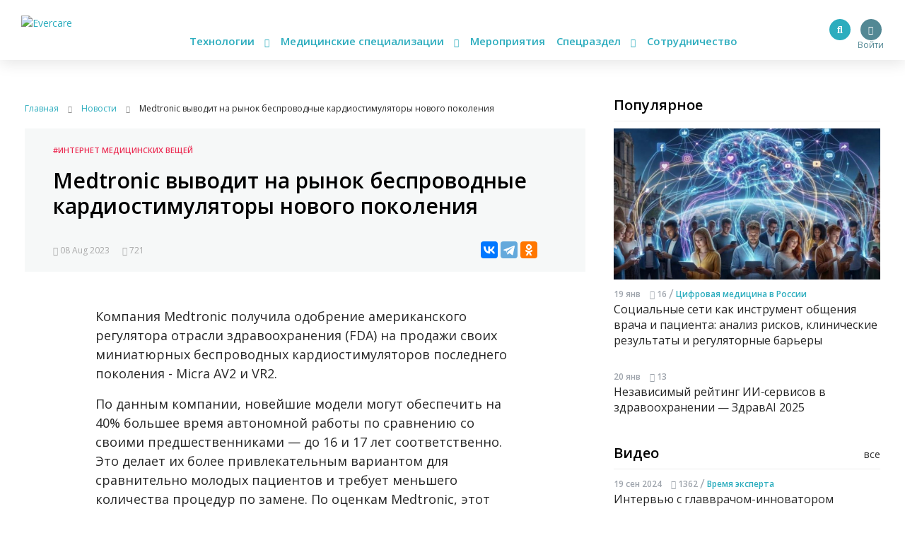

--- FILE ---
content_type: text/html; charset=UTF-8
request_url: https://evercare.ru/news/medtronic-vyvodit-na-rynok-besprovodnye-kardiostimulyatory-novogo-pokoleniya
body_size: 66200
content:
<!DOCTYPE html>
<html lang="ru" dir="ltr" prefix="content: http://purl.org/rss/1.0/modules/content/  dc: http://purl.org/dc/terms/  foaf: http://xmlns.com/foaf/0.1/  og: http://ogp.me/ns#  rdfs: http://www.w3.org/2000/01/rdf-schema#  schema: http://schema.org/  sioc: http://rdfs.org/sioc/ns#  sioct: http://rdfs.org/sioc/types#  skos: http://www.w3.org/2004/02/skos/core#  xsd: http://www.w3.org/2001/XMLSchema# og: http://ogp.me/ns# fb: http://ogp.me/ns/fb# article: http://ogp.me/ns/article#">
<head>
  <!-- Google Tag Manager -->
  <script>(function(w,d,s,l,i){w[l]=w[l]||[];w[l].push({'gtm.start':
        new Date().getTime(),event:'gtm.js'});var f=d.getElementsByTagName(s)[0],
      j=d.createElement(s),dl=l!='dataLayer'?'&l='+l:'';j.async=true;j.src=
      'https://www.googletagmanager.com/gtm.js?id='+i+dl;f.parentNode.insertBefore(j,f);
    })(window,document,'script','dataLayer','GTM-N7T35J32');</script>
  <!-- End Google Tag Manager -->
  <meta charset="utf-8" />
<meta name="Generator" content="Drupal 8 (https://www.drupal.org)" />
<meta name="MobileOptimized" content="width" />
<meta name="HandheldFriendly" content="true" />
<meta name="viewport" content="width=device-width, initial-scale=1.0" />
<meta name="description" content="Компания Medtronic получила одобрение американского регулятора отрасли здравоохранения (FDA) на продажи своих миниатюрных беспроводных кардиостимуляторов последнего поколения - Micra AV2 и VR2.
По данным компании, новейшие модели могут обеспечить на 40% " />
<meta property="fb:pages" content="858083704279274" />
<meta name="twitter:card" content="summary_large_image" />
<meta name="twitter:creator" content="@evercare.ru" />
<meta name="twitter:description" content="Компания Medtronic получила одобрение американского регулятора отрасли здравоохранения (FDA) на продажи своих миниатюрных беспроводных кардиостимуляторов последнего поколения - Micra AV2 и VR2.
По данным компании, новейшие модели могут обеспечить на 40% " />
<meta name="twitter:domain" content="Evercare.ru" />
<meta name="twitter:image" content="https://evercare.ru/sites/default/files/styles/1024x512/public/metaimage.jpg?itok=2Boqauel" />
<meta name="twitter:site" content="@evercare.ru" />
<meta name="twitter:title" content="Medtronic выводит на рынок беспроводные кардиостимуляторы нового поколения" />
<meta name="twitter:url" content="https://evercare.ru/news/medtronic-vyvodit-na-rynok-besprovodnye-kardiostimulyatory-novogo-pokoleniya" />
<meta property="og:description" content="Компания Medtronic получила одобрение американского регулятора отрасли здравоохранения (FDA) на продажи своих миниатюрных беспроводных кардиостимуляторов последнего поколения - Micra AV2 и VR2.
По данным компании, новейшие модели могут обеспечить на 40% " />
<meta property="og:image" content="https://evercare.ru/sites/default/files/styles/1200x630/public/metaimage.jpg?itok=1pBwWRMM" />
<meta property="og:image:width" content="1200" />
<meta property="og:image:height" content="534" />
<link rel="image_src" href="https://evercare.ru/metaimage.jpg" />
<meta name="title" content="Medtronic выводит на рынок беспроводные кардиостимуляторы нового поколения" />
<meta property="og:image:alt" content="Medtronic выводит на рынок беспроводные кардиостимуляторы нового поколения" />
<meta property="og:locale" content="ru_RU" />
<meta property="og:site_name" content="Evercare.ru" />
<meta property="og:title" content="Medtronic выводит на рынок беспроводные кардиостимуляторы нового поколения" />
<meta property="og:type" content="article" />
<meta property="og:url" content="https://evercare.ru/news/medtronic-vyvodit-na-rynok-besprovodnye-kardiostimulyatory-novogo-pokoleniya" />
<link rel="shortcut icon" href="/sites/default/files/favicon.ico" type="image/vnd.microsoft.icon" />
<link rel="canonical" href="https://evercare.ru/news/medtronic-vyvodit-na-rynok-besprovodnye-kardiostimulyatory-novogo-pokoleniya" />
<link rel="shortlink" href="https://evercare.ru/node/10918" />
<link rel="revision" href="https://evercare.ru/news/medtronic-vyvodit-na-rynok-besprovodnye-kardiostimulyatory-novogo-pokoleniya" />


          <title>Medtronic выводит на рынок беспроводные кардиостимуляторы нового поколения</title>
    

  <meta name="msapplication-TileColor" content="#ffffff">
  <meta name="msapplication-TileImage" content="/sites/default/files/favicon/ms-icon-144x144.png">
  <meta name="theme-color" content="#ffffff">

  <link rel="stylesheet" media="all" href="/core/assets/vendor/normalize-css/normalize.css?t4fobf" />
<link rel="stylesheet" media="all" href="/core/misc/normalize-fixes.css?t4fobf" />
<link rel="stylesheet" media="all" href="/core/themes/stable/css/system/components/ajax-progress.module.css?t4fobf" />
<link rel="stylesheet" media="all" href="/core/themes/stable/css/system/components/align.module.css?t4fobf" />
<link rel="stylesheet" media="all" href="/core/themes/stable/css/system/components/autocomplete-loading.module.css?t4fobf" />
<link rel="stylesheet" media="all" href="/core/themes/stable/css/system/components/fieldgroup.module.css?t4fobf" />
<link rel="stylesheet" media="all" href="/core/themes/stable/css/system/components/container-inline.module.css?t4fobf" />
<link rel="stylesheet" media="all" href="/core/themes/stable/css/system/components/clearfix.module.css?t4fobf" />
<link rel="stylesheet" media="all" href="/core/themes/stable/css/system/components/details.module.css?t4fobf" />
<link rel="stylesheet" media="all" href="/core/themes/stable/css/system/components/hidden.module.css?t4fobf" />
<link rel="stylesheet" media="all" href="/core/themes/stable/css/system/components/item-list.module.css?t4fobf" />
<link rel="stylesheet" media="all" href="/core/themes/stable/css/system/components/js.module.css?t4fobf" />
<link rel="stylesheet" media="all" href="/core/themes/stable/css/system/components/nowrap.module.css?t4fobf" />
<link rel="stylesheet" media="all" href="/core/themes/stable/css/system/components/position-container.module.css?t4fobf" />
<link rel="stylesheet" media="all" href="/core/themes/stable/css/system/components/progress.module.css?t4fobf" />
<link rel="stylesheet" media="all" href="/core/themes/stable/css/system/components/reset-appearance.module.css?t4fobf" />
<link rel="stylesheet" media="all" href="/core/themes/stable/css/system/components/resize.module.css?t4fobf" />
<link rel="stylesheet" media="all" href="/core/themes/stable/css/system/components/sticky-header.module.css?t4fobf" />
<link rel="stylesheet" media="all" href="/core/themes/stable/css/system/components/system-status-counter.css?t4fobf" />
<link rel="stylesheet" media="all" href="/core/themes/stable/css/system/components/system-status-report-counters.css?t4fobf" />
<link rel="stylesheet" media="all" href="/core/themes/stable/css/system/components/system-status-report-general-info.css?t4fobf" />
<link rel="stylesheet" media="all" href="/core/themes/stable/css/system/components/tabledrag.module.css?t4fobf" />
<link rel="stylesheet" media="all" href="/core/themes/stable/css/system/components/tablesort.module.css?t4fobf" />
<link rel="stylesheet" media="all" href="/core/themes/stable/css/system/components/tree-child.module.css?t4fobf" />
<link rel="stylesheet" media="all" href="/core/assets/vendor/jquery.ui/themes/base/core.css?t4fobf" />
<link rel="stylesheet" media="all" href="/core/assets/vendor/jquery.ui/themes/base/menu.css?t4fobf" />
<link rel="stylesheet" media="all" href="/core/assets/vendor/jquery.ui/themes/base/autocomplete.css?t4fobf" />
<link rel="stylesheet" media="all" href="/modules/ueditor/lib/third-party/SyntaxHighlighter/shCoreDefault.css?t4fobf" />
<link rel="stylesheet" media="all" href="/modules/uroweb/uroweb_speaker/assets/styles.css?t4fobf" />
<link rel="stylesheet" media="all" href="/core/assets/vendor/jquery.ui/themes/base/theme.css?t4fobf" />
<link rel="stylesheet" media="all" href="/core/themes/classy/css/components/action-links.css?t4fobf" />
<link rel="stylesheet" media="all" href="/core/themes/classy/css/components/breadcrumb.css?t4fobf" />
<link rel="stylesheet" media="all" href="/core/themes/classy/css/components/button.css?t4fobf" />
<link rel="stylesheet" media="all" href="/core/themes/classy/css/components/collapse-processed.css?t4fobf" />
<link rel="stylesheet" media="all" href="/core/themes/classy/css/components/container-inline.css?t4fobf" />
<link rel="stylesheet" media="all" href="/core/themes/classy/css/components/details.css?t4fobf" />
<link rel="stylesheet" media="all" href="/core/themes/classy/css/components/exposed-filters.css?t4fobf" />
<link rel="stylesheet" media="all" href="/core/themes/classy/css/components/field.css?t4fobf" />
<link rel="stylesheet" media="all" href="/core/themes/classy/css/components/form.css?t4fobf" />
<link rel="stylesheet" media="all" href="/core/themes/classy/css/components/icons.css?t4fobf" />
<link rel="stylesheet" media="all" href="/core/themes/classy/css/components/inline-form.css?t4fobf" />
<link rel="stylesheet" media="all" href="/core/themes/classy/css/components/item-list.css?t4fobf" />
<link rel="stylesheet" media="all" href="/core/themes/classy/css/components/link.css?t4fobf" />
<link rel="stylesheet" media="all" href="/core/themes/classy/css/components/links.css?t4fobf" />
<link rel="stylesheet" media="all" href="/core/themes/classy/css/components/menu.css?t4fobf" />
<link rel="stylesheet" media="all" href="/core/themes/classy/css/components/more-link.css?t4fobf" />
<link rel="stylesheet" media="all" href="/core/themes/classy/css/components/pager.css?t4fobf" />
<link rel="stylesheet" media="all" href="/core/themes/classy/css/components/tabledrag.css?t4fobf" />
<link rel="stylesheet" media="all" href="/core/themes/classy/css/components/tableselect.css?t4fobf" />
<link rel="stylesheet" media="all" href="/core/themes/classy/css/components/tablesort.css?t4fobf" />
<link rel="stylesheet" media="all" href="/core/themes/classy/css/components/tabs.css?t4fobf" />
<link rel="stylesheet" media="all" href="/core/themes/classy/css/components/textarea.css?t4fobf" />
<link rel="stylesheet" media="all" href="/core/themes/classy/css/components/ui-dialog.css?t4fobf" />
<link rel="stylesheet" media="all" href="/core/themes/classy/css/components/messages.css?t4fobf" />
<link rel="stylesheet" media="all" href="/core/themes/classy/css/components/progress.css?t4fobf" />
<link rel="stylesheet" media="all" href="/core/themes/classy/css/components/file.css?t4fobf" />
<link rel="stylesheet" media="all" href="/themes/evercare/_assets/module/bootstrap/css/bootstrap.min.css?t4fobf" />
<link rel="stylesheet" media="all" href="https://cdn.jsdelivr.net/gh/fancyapps/fancybox@3.5.7/dist/jquery.fancybox.min.css" />
<link rel="stylesheet" media="all" href="https://cdn.plyr.io/3.5.2/plyr.css" />
<link rel="stylesheet" media="all" href="/themes/evercare/_assets/module/swiper/css/swiper.css?t4fobf" />
<link rel="stylesheet" media="all" href="/themes/evercare/_assets/css/style.css?t4fobf" />

  
<!--[if lte IE 8]>
<script src="/core/assets/vendor/html5shiv/html5shiv.min.js?v=3.7.3"></script>
<![endif]-->
<script src="/core/assets/vendor/jquery/jquery.min.js?v=3.5.1"></script>
<script src="/modules/uroweb/uroweb_speaker/assets/scripts.js?v=1.0.0"></script>
<script src="/modules/evercare/ek_bookmarks/src/Resources/js/bookmarks-node.js?v=1.0.0"></script>


    
    <style>
      img {
        max-width: 100%;
        height: auto;
      }
    </style>
</head>


<body class="path-node page-node-type-blognode">
<!-- Google Tag Manager (noscript) -->
<noscript><iframe src="https://www.googletagmanager.com/ns.html?id=GTM-N7T35J32"
                  height="0" width="0" style="display:none;visibility:hidden"></iframe></noscript>
<!-- End Google Tag Manager (noscript) -->
<div class="main-wrapper withGuest data-uid="0">
  <div class="main-menu-mobile-wrapper js-main-menu-mobile">
  <div class="container">
    <ul class="main-menu-mobile">
      <li class="main-menu-mobile__item main-menu-mobile__item_drop-down">
        <a href="#">Технологии <i class="fas fa-chevron-down"></i></a>
        <ul class="main-menu-mobile__drop-down">
          <li class="main-menu-mobile__drop-down-item"><a href="/category/analitika-1">Аналитика</a></li>
          <li class="main-menu-mobile__drop-down-item"><a href="/category/virtualnayadopolnennaya-realnost">Виртуальная/Дополненная реальность</a></li>
          <li class="main-menu-mobile__drop-down-item"><a href="/category/vovlechennost-pacienta">Вовлеченность пациента</a></li>
          <li class="main-menu-mobile__drop-down-item"><a href="/category/genetika-0">Генетика</a></li>
          <li class="main-menu-mobile__drop-down-item"><a href="/category/zdorovoe-pitanie">Здоровое питание</a></li>
          <li class="main-menu-mobile__drop-down-item"><a href="/category/internet-medicinskikh-veschey">Интернет медицинских вещей</a></li>
          <li class="main-menu-mobile__drop-down-item"><a href="/category/iskusstvennyy-intellekt">Искусственный интеллект</a></li>
          <li class="main-menu-mobile__drop-down-item"><a href="/category/robototekhnika">Робототехника</a></li>
          <li class="main-menu-mobile__drop-down-item"><a href="/category/telemeditsina">Телемедицина</a></li>
          <li class="main-menu-mobile__drop-down-item"><a href="/category/fitnes-0">Фитнес</a></li>
        </ul>
      </li>
      <li class="main-menu-mobile__item main-menu-mobile__item_drop-down">
        <a href="#">Медицинские специализации <i class="fas fa-chevron-down"></i></a>
        <ul class="main-menu-mobile__drop-down">
          <li class="main-menu-mobile__drop-down-item"><a href="/category/gastroenterologiya-0">Гастроэнтерология</a></li>
          <li class="main-menu-mobile__drop-down-item"><a href="/category/genetika-1">Генетика</a></li>
          <li class="main-menu-mobile__drop-down-item"><a href="/category/ginekologiyaakusherstvo">Гинекология/акушерство</a></li>
          <li class="main-menu-mobile__drop-down-item"><a href="/category/dermatologiya-0">Дерматология</a></li>
          <li class="main-menu-mobile__drop-down-item"><a href="/category/kardiologiya-0">Кардиология</a></li>
          <li class="main-menu-mobile__drop-down-item"><a href="/category/laboratornaya-diagnostika">Лабораторная диагностика</a></li>
          <li class="main-menu-mobile__drop-down-item"><a href="/category/luchevye-metody-diagnostiki-uzi-kt-mrt-rentgen">Лучевые методы диагностики (УЗИ, КТ, МРТ, рентген)</a></li>
          <li class="main-menu-mobile__drop-down-item"><a href="/category/narkologiya">Наркология</a></li>
          <li class="main-menu-mobile__drop-down-item"><a href="/category/nevrologiya-0">Неврология</a></li>
          <li class="main-menu-mobile__drop-down-item"><a href="/category/onkologiya-0">Онкология</a></li>
          <li class="main-menu-mobile__drop-down-item"><a href="/category/otorinolaringologiya-lor">Оториноларингология (ЛОР)</a></li>
          <li class="main-menu-mobile__drop-down-item"><a href="/category/oftalmologiya-0">Офтальмология</a></li>
          <li class="main-menu-mobile__drop-down-item"><a href="/category/patomorfologiya">Патоморфология</a></li>
          <li class="main-menu-mobile__drop-down-item"><a href="/category/pediatriya-0">Педиатрия</a></li>
          <li class="main-menu-mobile__drop-down-item"><a href="/category/pulmanologiya">Пульмонология</a></li>
          <li class="main-menu-mobile__drop-down-item"><a href="/category/psikhiatriya-0">Психиатрия</a></li>
          <li class="main-menu-mobile__drop-down-item"><a href="/category/psikhologiyaseksologiya">Психология/сексология</a></li>
          <li class="main-menu-mobile__drop-down-item"><a href="/category/reabilitologiya">Реабилитология</a></li>
          <li class="main-menu-mobile__drop-down-item"><a href="/category/somnologiya-0">Сомнология</a></li>
          <li class="main-menu-mobile__drop-down-item"><a href="/category/urologiya-0">Урология</a></li>
          <li class="main-menu-mobile__drop-down-item"><a href="/category/ukhod-za-pozhilymi">Уход за пожилыми</a></li>
          <li class="main-menu-mobile__drop-down-item"><a href="/category/endokrinologiya">Эндокринология</a></li>
        </ul>
      </li>
      <li class="main-menu-mobile__item"><a href="/events">Мероприятия</a></li>
      <li class="main-menu-mobile__item main-menu-mobile__item_drop-down">
        <a href="#">Спецраздел <i class="fas fa-chevron-down"></i></a>
        <ul class="main-menu-mobile__drop-down">
          <li class="main-menu-mobile__drop-down-item"><a href="/category/avtorskoe-mnenie">Авторское мнение</a></li>
          <li class="main-menu-mobile__drop-down-item"><a href="/category/analitika-evercare">Аналитика EverCare</a></li>
          <li class="main-menu-mobile__drop-down-item"><a href="/videos">Видео</a></li>
          <li class="main-menu-mobile__drop-down-item"><a href="/category/vremya-eksperta-0">Время эксперта</a></li>
          <li class="main-menu-mobile__drop-down-item"><a href="/category/daydzhesty-novostey">Дайджесты новостей</a></li>
          <li class="main-menu-mobile__drop-down-item"><a href="/telemed-map">Карта рынка компаний</a></li>
          <li class="main-menu-mobile__drop-down-item"><a href="/device-map">Карта рынка устройств</a></li>
          <li class="main-menu-mobile__drop-down-item"><a href="/category/zagruzi-zdorove">Загрузи здоровье</a></li>
          <li class="main-menu-mobile__drop-down-item"><a href="/glossary">Глоссарий</a></li>
          <li class="main-menu-mobile__drop-down-item"><a href="/category/infografika">Инфографика</a></li>
          <li class="main-menu-mobile__drop-down-item"><a href="/category/lekcii-ekspertov">Лекции экспертов</a></li>
          <li class="main-menu-mobile__drop-down-item"><a href="/category/obzory-s-meropriyatiy">Обзоры с мероприятий</a></li>
          <li class="main-menu-mobile__drop-down-item"><a href="/category/obzory-tekhnologiy-i-resheniy">Обзоры технологий и решений</a></li>
          <li class="main-menu-mobile__drop-down-item"><a href="/education">Образовательные курсы</a></li>
          <li class="main-menu-mobile__drop-down-item"><a href="/startup">Стартапы</a></li>
          <li class="main-menu-mobile__drop-down-item"><a href="/category/cifrovaya-medicina-v-rossii">Цифровая медицина в России</a></li>
        </ul>
      </li>
      <li class="main-menu-mobile__item"><a href="/cooperation/razmeschenie-reklamnykh-materialov">Сотрудничество</a></li>
    </ul>
  </div>
</div>
  <header class="header">
  <div class="header__inner js-header">
    <div class="container relative">
      <div class="main-menu-button js-main-menu-mobile-toggler">
        <div></div>
        <div></div>
        <div></div>
      </div>
      <div class="logo">
        <a href="/"><img src="/themes/evercare/_assets/img/style/logo.svg" alt="Evercare" title="Evercare"></a>
              </div>
      <ul class="main-menu">
  <li class="main-menu__item main-menu__item_drop-down">
    <a href="#">Технологии <i class="fas fa-chevron-down"></i></a>
    <ul class="main-menu__drop-down">
      <li class="main-menu__drop-down-item"><a href="/category/analitika-1">Аналитика</a></li>
      <li class="main-menu__drop-down-item"><a href="/category/virtualnayadopolnennaya-realnost">Виртуальная/Дополненная реальность</a></li>
      <li class="main-menu__drop-down-item"><a href="/category/vovlechennost-pacienta">Вовлеченность пациента</a></li>
      <li class="main-menu__drop-down-item"><a href="/category/genetika-0">Генетика</a></li>
      <li class="main-menu__drop-down-item"><a href="/category/zdorovoe-pitanie">Здоровое питание</a></li>
      <li class="main-menu__drop-down-item"><a href="/category/internet-medicinskikh-veschey">Интернет медицинских вещей</a></li>
      <li class="main-menu__drop-down-item"><a href="/category/iskusstvennyy-intellekt">Искусственный интеллект</a></li>
      <li class="main-menu__drop-down-item"><a href="/category/robototekhnika">Робототехника</a></li>
      <li class="main-menu__drop-down-item"><a href="/category/telemeditsina">Телемедицина</a></li>
      <li class="main-menu__drop-down-item"><a href="/category/fitnes-0">Фитнес</a></li>
    </ul>
  </li>
  <li class="main-menu__item main-menu__item_drop-down">
    <a href="#">Медицинские специализации <i class="fas fa-chevron-down"></i></a>
    <ul class="main-menu__drop-down">
      <li class="main-menu__drop-down-item"><a href="/category/gastroenterologiya-0">Гастроэнтерология</a></li>
      <li class="main-menu__drop-down-item"><a href="/category/genetika-1">Генетика</a></li>
      <li class="main-menu__drop-down-item"><a href="/category/ginekologiyaakusherstvo">Гинекология/акушерство</a></li>
      <li class="main-menu__drop-down-item"><a href="/category/dermatologiya-0">Дерматология</a></li>
      <li class="main-menu__drop-down-item"><a href="/category/kardiologiya-0">Кардиология</a></li>
      <li class="main-menu__drop-down-item"><a href="/category/laboratornaya-diagnostika">Лабораторная диагностика</a></li>
      <li class="main-menu__drop-down-item"><a href="/category/luchevye-metody-diagnostiki-uzi-kt-mrt-rentgen">Лучевые методы диагностики (УЗИ, КТ, МРТ, рентген)</a></li>
      <li class="main-menu__drop-down-item"><a href="/category/narkologiya">Наркология</a></li>
      <li class="main-menu__drop-down-item"><a href="/category/nevrologiya-0">Неврология</a></li>
      <li class="main-menu__drop-down-item"><a href="/category/onkologiya-0">Онкология</a></li>
      <li class="main-menu__drop-down-item"><a href="/category/otorinolaringologiya-lor">Оториноларингология (ЛОР)</a></li>
      <li class="main-menu__drop-down-item"><a href="/category/oftalmologiya-0">Офтальмология</a></li>
      <li class="main-menu__drop-down-item"><a href="/category/patomorfologiya">Патоморфология</a></li>
      <li class="main-menu__drop-down-item"><a href="/category/pediatriya-0">Педиатрия</a></li>
      <li class="main-menu__drop-down-item"><a href="/category/pulmanologiya">Пульмонология</a></li>
      <li class="main-menu__drop-down-item"><a href="/category/psikhiatriya-0">Психиатрия</a></li>
      <li class="main-menu__drop-down-item"><a href="/category/psikhologiyaseksologiya">Психология/сексология</a></li>
      <li class="main-menu__drop-down-item"><a href="/category/reabilitologiya">Реабилитология</a></li>
      <li class="main-menu__drop-down-item"><a href="/category/somnologiya-0">Сомнология</a></li>
      <li class="main-menu__drop-down-item"><a href="/category/urologiya-0">Урология</a></li>
      <li class="main-menu__drop-down-item"><a href="/category/ukhod-za-pozhilymi">Уход за пожилыми</a></li>
      <li class="main-menu__drop-down-item"><a href="/category/endokrinologiya">Эндокринология</a></li>
    </ul>
  </li>
  <li class="main-menu__item"><a href="/events">Мероприятия</a></li>
  <li class="main-menu__item main-menu__item_drop-down">
    <a href="#">Спецраздел <i class="fas fa-chevron-down"></i></a>
    <ul class="main-menu__drop-down main-menu__drop-down_right">
      <li class="main-menu__drop-down-item"><a href="/category/avtorskoe-mnenie">Авторское мнение</a></li>
      <li class="main-menu__drop-down-item"><a href="/category/analitika-evercare">Аналитика EverCare</a></li>
      <li class="main-menu__drop-down-item"><a href="/videos">Видео</a></li>
      <li class="main-menu__drop-down-item"><a href="/category/vremya-eksperta-0">Время эксперта</a></li>
      <li class="main-menu__drop-down-item"><a href="/category/daydzhesty-novostey">Дайджесты новостей</a></li>
      <li class="main-menu__drop-down-item"><a href="/telemed-map">Карта рынка компаний</a></li>
      <li class="main-menu__drop-down-item"><a href="/category/zagruzi-zdorove">Загрузи здоровье</a></li>
      <li class="main-menu__drop-down-item"><a href="/device-map">Карта рынка устройств</a></li>
      <li class="main-menu__drop-down-item"><a href="/glossary">Глоссарий</a></li>
      <li class="main-menu__drop-down-item"><a href="/category/infografika">Инфографика</a></li>
      <li class="main-menu__drop-down-item"><a href="/category/lekcii-ekspertov">Лекции экспертов</a></li>
      <li class="main-menu__drop-down-item"><a href="/category/obzory-s-meropriyatiy">Обзоры с мероприятий</a></li>
      <li class="main-menu__drop-down-item"><a href="/category/obzory-tekhnologiy-i-resheniy">Обзоры технологий и решений</a></li>
      <li class="main-menu__drop-down-item"><a href="/education">Образовательные курсы</a></li>
      <li class="main-menu__drop-down-item"><a href="/startup">Стартапы</a></li>
      <li class="main-menu__drop-down-item"><a href="/category/cifrovaya-medicina-v-rossii">Цифровая медицина в России</a></li>
    </ul>
  </li>
  <li class="main-menu__item"><a href="/cooperation/razmeschenie-reklamnykh-materialov">Сотрудничество</a></li>
</ul>

        <div class="block-user">
                      <a href="/user/login" class="login" title="Вход в личный кабинет">
              <span class="login-button"><i class="fas fa-user"></i></span>
              <span class="login-text">Войти</span>
            </a>
                  </div>

                <ul class="social-menu d-none d-sm-block">
          <li class="social-menu__item social-menu__item_telegram">
            <a href="https://t.me/evercare" title="Telegram" target="_blank"><i class="fab fa-telegram-plane"></i></a>
          </li>
          <li class="social-menu__item social-menu__item_vkontakte">
            <a href="http://vk.com/evercare" title="Вконтакте" target="_blank"><i class="fab fa-vk"></i></a>
          </li>
                    <li class="social-menu__item social-menu__item_youtube">
            <a href="https://www.youtube.com/channel/UCs5723eiFncoimrFMcfgr_Q" title="YouTube" target="_blank"><i
                class="fas fa-play"></i></a>
          </li>
        </ul>
        <div class="search-button js-search-button">
          <i class="fas fa-search" title="Поиск по сайту"></i>
        </div>
        <div class="search js-search-form">
            <div class="region region-search">
    <div id="block-evercaresearchform" class="block block-ek-search block-ek-search-block">
  
    
      <form class="ek-search-form" data-drupal-selector="ek-search-form" action="/news/medtronic-vyvodit-na-rynok-besprovodnye-kardiostimulyatory-novogo-pokoleniya" method="post" id="ek-search-form" accept-charset="UTF-8">
  <div class="js-form-item form-item js-form-type-textfield form-type-textfield js-form-item-query form-item-query">
      
        <input placeholder="Поиск по сайту" data-drupal-selector="edit-query" class="form-autocomplete form-text" data-autocomplete-path="/ajax/search-suggestions" type="text" id="edit-query" name="query" value="" size="60" maxlength="128" />

        </div>
<input data-drupal-selector="edit-submit" type="submit" id="edit-submit" name="op" value="Поиск" class="button js-form-submit form-submit" />
<input autocomplete="off" data-drupal-selector="form-ynzdrnhxnmft3b4d74eayugms-vnpxp8kwnded5zzw" type="hidden" name="form_build_id" value="form-YNZdrNHXNMFt3b4d74eaYuGms_-vNpxP8kwNDED5Zzw" />
<input data-drupal-selector="edit-ek-search-form" type="hidden" name="form_id" value="ek_search_form" />


</form>


  </div>

  </div>

                                                          </div>
            <div class="clearfix"></div>
    </div>
  </div>
</header>

  <div class="content-wrapper">
    <div class="container">

      <div class="header-spacer"></div>

        <div class="region region-header-banner">
    <div id="block-headerbannerblock" class="block block-content block-header-banner-block">
  
    
      
  </div>

  </div>


      <div class="row">
        <div class="block_padded col-lg-8">
          
            <div class="dialog-off-canvas-main-canvas" data-off-canvas-main-canvas>
    <div class="block__white">
              <div class="region region-content">
    <div id="block-style" class="block block-block-content block-block-content023665ac-4f9a-45e3-963d-8f6eab3344cb">
  
    
      
            <div class="clearfix text-formatted field field--name-body field--type-text-with-summary field--label-hidden field__item"><style>
<!--/*--><![CDATA[/* ><!--*/

<!--/*--><![CDATA[/* ><!--*/

form input.form-submit {
    padding: 0;
}
.node-body img {
max-width: 100%;
height: auto;
}
.node-body iframe {
width: 100%;
}
.eda_buy form .submit:hover {
    text-decoration: none;
}
footer.footer iframe {
    max-width: 100%;
}
form .telemedMap2__form-button.button {
    margin: 0;
}

@media(min-width:991px){
.course-left {
    flex: 0 0 25%;
    max-width: 25%;
}
.course-content {
    margin-bottom: 30px;
    flex: 0 0 50%;
    max-width: 50%;
}
.col-md-6.course-left.content {
    flex: 0 0 50%;
    max-width: 50%;
}
}

@media(max-width:1200px){
@media(min-width:992px){
.course-left {
    flex: 0 0 30%;
    max-width: 30%;
}
.course-content {
    margin-bottom: 30px;
    flex: 0 0 70%;
    max-width: 70%;
}
.col-md-6.course-left.content {
    flex: 0 0 70%;
    max-width: 70%;
}
}
}

@media(max-width:990px){
.course-left {
    flex: 0 0 100%;
    max-width: 100%;
order: 2;
}
.course-content {
    margin-bottom: 30px;
    flex: 0 0 100%;
    max-width: 100%;
}
.col-md-6.course-left.content {
    flex: 0 0 100%;
    max-width: 100%;
order: 1;
}
.node-lecture > .row {
    display: flex;
    flex-direction: row;
}
}
@media(max-width:576px){
.node-lecture .col-md-7.text-align-right {
    margin-top: 30px;
}
}
.node-product .cost {
    margin-right: 15px;
}
.node-product__payment {
    display: inline-block;
    margin: 15px 0;
}
.node-body .p-quotes h4 {
    margin-bottom: 15px;
    font-weight: 500;
    line-height: 1.2;
    font-size: 1.5rem;
}

/*--><!]]]]><![CDATA[>*/

/*--><!]]>*/
</style></div>
      
  </div>
<div id="block-evercare-content" class="block block-system block-system-main-block">
  
    
      <script>
  {

    "@context"
  :
    "https://schema.org",
      "@type"
  :
    "NewsArticle",
      "mainEntityOfPage"
  :
    {
      "@type"
    :
      "WebPage",
        "@id"
    :
      "/news/medtronic-vyvodit-na-rynok-besprovodnye-kardiostimulyatory-novogo-pokoleniya"
    }
  ,
    "headline"
  :
    "Medtronic выводит на рынок беспроводные кардиостимуляторы нового поколения",
      "description"
  :
    "Компания Medtronic получила одобрение американского регулятора отрасли здравоохранения (FDA) на продажи своих миниатюрных беспроводных кардиостимуляторов п";

    "image"
  :
    {
      "@type"
    :
      "ImageObject",
        "url"
    :
      "https://evercare.ru/sites/default/files/styles/page_node_image/public/2023-07/MicraAV2_Horizontal_1682969435.jpg?itok=cfLIdnW9",
        "width"
    : 480
      "height"
    : 480
    }
  ,
    "author"
  :
    {
      "@type"
    :
      "Organization",
        "name"
    :
      "https://evercare.ru/"
    }
  ,
    "publisher"
  :
    {
      "@type"
    :
      "Organization",
        "name"
    :
      "https://evercare.ru/",
        "logo"
    :
      {
        "@type"
      :
        "ImageObject",
          "url"
      :
        "https://evercare.ru/themes/evercare/_assets/img/style/logo.svg",
          "width"
      :
        180,
          "height"
      :
        45
      }
    }
  ,
    "datePublished"
  :
    "2023-08-08",
      "dateModified"
  :
    "2023-08-08"
  }

</script>

<div class="block__white block__white_xs-wider">

  <div class="breadcrumbs">
    <div itemscope itemtype="http://schema.org/BreadcrumbList">
      <div itemprop="itemListElement" itemscope itemtype="http://schema.org/ListItem">
        <a itemprop="item" href="/">
          <span itemprop="name">Главная</span>
        </a>
        <meta itemprop="position" content="1"/>
        <i class="fas fa-chevron-right breadcrumbs__chevron"></i>
      </div>
      <div itemprop="itemListElement" itemscope itemtype="http://schema.org/ListItem">
                  <a itemprop="item" href="/news">
            <span itemprop="name">Новости</span>
          </a>
                <meta itemprop="position" content="2"/>
        <i class="fas fa-chevron-right breadcrumbs__chevron"></i>
      </div>
      <div itemprop="itemListElement" itemscope itemtype="http://schema.org/ListItem">
        <link itemprop="item" href="/news/medtronic-vyvodit-na-rynok-besprovodnye-kardiostimulyatory-novogo-pokoleniya">
        <span itemprop="name">Medtronic выводит на рынок беспроводные кардиостимуляторы нового поколения</span>
        <meta itemprop="position" content="3"/>
      </div>
    </div>
  </div>

  
  
            <div class="node-header">
  <div class="node-header__video node-header__video_height_auto">
                      
                    
      
            </div>
  <div class="node-header__body">
    <div class="node-header__tags">
              <a
          href="/category/internet-medicinskikh-veschey">#Интернет медицинских вещей</a>
          </div>
    <h1 class="node-header__title">
      Medtronic выводит на рынок беспроводные кардиостимуляторы нового поколения
    </h1>
            <div class="node-header__share ya-share2" data-services="vkontakte,telegram,odnoklassniki"></div>
    <div class="node-header__statistic">
      <div class="nodes-list-2__item-publish">
        <i class="far fa-calendar-alt" title="Дата публикации"></i> 08 Aug 2023
      </div>
      <div class="nodes-list-2__item-views">
        <i class="fas fa-eye" title="Количество просмотров"></i> 721
      </div>
                  </div>
  </div>
</div>
      
  <div class="node-body">
    
    
            <div class="clearfix text-formatted field field--name-body field--type-text-with-summary field--label-hidden field__item"><p>Компания Medtronic получила одобрение американского регулятора отрасли здравоохранения (FDA) на продажи своих миниатюрных беспроводных кардиостимуляторов последнего поколения - Micra AV2 и VR2.</p>
<p>По данным компании, новейшие модели могут обеспечить на 40% большее время автономной работы по сравнению со своими предшественниками — до 16 и 17 лет соответственно. Это делает их более привлекательным вариантом для сравнительно молодых пациентов и требует меньшего количества процедур по замене. По оценкам Medtronic, этот срок будет подходить более 80% пациентов, которым устанавливаются кардиостимуляторы.</p>
<p>По сравнению с традиционными кардиостимуляторами Micra имеет более, чем в 10 раз меньший размер и весит менее 2 г, что сравнимо с маленькой капсулой. Если раньше имплантаты устанавливались под кожу в районе ключицы и подключались к сердечной мышце с помощью проводов, то эти устройства встраиваются прямо в камеры сердца с помощью малоинвазивной процедуры.</p>
<p lang="en-US" style="text-align: center;" xml:lang="en-US"><img src="../../sites/default/files/Micar.jpg" alt="" width="550" height="419" /></p>
<p>Предыдущая модель Micra AV, впервые одобренная в 2020 г. и предназначенная для двухкамерного использования в предсердиях и желудочках сердца, имела срок службы батареи от 8 до 13 лет. Однокамерный кардиостимулятор Micra VR, в свою очередь, может работать около 14 лет.</p>
<p>Новый Micra AV2 также оснащен датчиками движения и обновленными алгоритмами, которые помогают ему автоматически синхронизироваться с двухэтапными сокращениями сердца, что требует меньшего количества посещений клиники для программирования устройства, а также позволяет отслеживать учащенное сердцебиение у более активных пользователей.</p>
<p>"Наша цель — улучшать качество обслуживания пациентов, постоянно совершенствуя наш новаторский кардиостимулятор", — заявил Роберт Коваль, генеральный менеджер подразделения кардиостимуляторов компании Medtronic, добавив, что на сегодня в мире имплантировано около 200 000 устройств Micra.</p></div>
      

    
    <div class="node-footer node-footer_borderless">

      
                        <strong>Медицинские специализации:</strong><br>
                                    <a href="/category/kardiologiya-0"
                 class="node-footer__tag">
                #Кардиология
              </a>
                                <br>
                  <strong>Технологии/Тренды:</strong><br>
                                    <a href="/category/internet-medicinskikh-veschey"
                 class="node-footer__tag">
                #Интернет медицинских вещей
              </a>
                                <br>
                  <strong>Теги:</strong><br>
                                    <a href="/category/medtronic"
                 class="node-footer__tag">
                #Medtronic
              </a>
                                                <a href="/category/micra-av2"
                 class="node-footer__tag">
                #Micra AV2
              </a>
                                                <a href="/category/micra-vr2"
                 class="node-footer__tag">
                #Micra VR2
              </a>
                                <br>
                        </div>
    <div class="node-footer">
      <div class="node-footer__share ya-share2" data-services="vkontakte,telegram,odnoklassniki"></div>
              <div class="node-footer__source">
          Источник:
          <a href="https://www.fiercebiotech.com/medtech/medtronics-next-gen-leadless-pacemakers-score-fda-approval" target="_blank">
                          Fierce Biotech
                      </a>
        </div>
            <div class="clearfix"></div>
    </div>
  </div>
</div>


  </div>

  </div>

      </div>


  </div>

          
        </div>
                  <div class="col-lg-4 block_padded">
              <div class="region region-sidebar">
    <div id="block-sidebarblock" class="block block-content block-sidebar-block">
  
    
      <div class="block__white block__main-right block__sticky">

  <div class="row">
    <div class="col-md-6 col-lg-12">
      <h3 class="h h_front-page">Популярное</h3>
                              
<div class="entity-item entity-item_index_1">
      <div class="entity-item__picture">
  <a href="/news/socialnye-seti-kak-instrument-obscheniya-vracha-i-pacienta-analiz-riskov-klinicheskie">
            
                            
              
        <img src="https://evercare.ru/sites/default/files/styles/baseitem_main/public/2026-01/photo_2026-01-19_11-44-42.jpg?itok=HKNzQR5F" alt="Социальные сети как инструмент общения врача и пациента: анализ рисков, клинические результаты и регуляторные барьеры" title="Социальные сети как инструмент общения врача и пациента: анализ рисков, клинические результаты и регуляторные барьеры">
      </a>
  </div>

        

<div class="entity-item__header">
      <span>19 янв</span>
    <span>
      <i class="fas fa-eye"></i> 16
  </span>
        <span class="slash">/</span> <a href="/category/cifrovaya-medicina-v-rossii">Цифровая медицина в России</a>
  </div>
  <a href="/news/socialnye-seti-kak-instrument-obscheniya-vracha-i-pacienta-analiz-riskov-klinicheskie">
    <div class="entity-item__title entity-item__title_min">
            Социальные сети как инструмент общения врача и пациента: анализ рисков, клинические результаты и регуляторные барьеры
    </div>
  </a>
</div>
                                
<div class="entity-item entity-item_index_2">
        

<div class="entity-item__header">
      <span>20 янв</span>
    <span>
      <i class="fas fa-eye"></i> 13
  </span>
    </div>
  <a href="/news/nezavisimyy-reyting-ii-servisov-v-zdravookhranenii-zdravai-2025">
    <div class="entity-item__title entity-item__title_min">
            Независимый рейтинг ИИ‑сервисов в здравоохранении — ЗдравAI 2025
    </div>
  </a>
</div>
                  </div>

    <div class="col-md-6 col-lg-12 video-row order-lg-1">
      <h3 class="h h_front-page">
        <a href="/videos" class="read-more read-more--float-right_2">все</a>
        Видео
      </h3>
                      
<div class="entity-item entity-item_index_1">
      <div class="entity-item__picture">
  <a href="/news/intervyu-s-glavvrachom-innovatorom-dzhasserom-doroshenko-o-motivacii-usovershenstvovat">
            
    
              
      </a>
  </div>

        

<div class="entity-item__header">
      <span>19 сен 2024</span>
    <span>
      <i class="fas fa-eye"></i> 1362
  </span>
        <span class="slash">/</span> <a href="/category/vremya-eksperta-0">Время эксперта</a>
  </div>
  <a href="/news/intervyu-s-glavvrachom-innovatorom-dzhasserom-doroshenko-o-motivacii-usovershenstvovat">
    <div class="entity-item__title entity-item__title_min">
            Интервью с главврачом-инноватором Джассером Дорошенко о мотивации совершенствовать методики лечения и создавать новые индустриальные стандарты
    </div>
  </a>
</div>
                        
<div class="entity-item entity-item_index_2">
      <div class="entity-item__picture">
  <a href="/news/mozhet-li-chastnaya-klinika-stat-centrom-proizvodstva-innovaciy-mozhet-esli-bolshe-nekomu">
            
    
                                      
        <img src="https://evercare.ru/sites/default/files/styles/baseitem_main/public/2024-06/thumbnail_2.jpg?itok=2Qb8ezYg" alt="Может ли частная клиника стать центром производства инноваций. Может, если больше некому..." title="Может ли частная клиника стать центром производства инноваций. Может, если больше некому...">
      </a>
  </div>

        

<div class="entity-item__header">
      <span>03 апр 2024</span>
    <span>
      <i class="fas fa-eye"></i> 1363
  </span>
        <span class="slash">/</span> <a href="/category/video">Видео</a>
  </div>
  <a href="/news/mozhet-li-chastnaya-klinika-stat-centrom-proizvodstva-innovaciy-mozhet-esli-bolshe-nekomu">
    <div class="entity-item__title entity-item__title_min">
            Может ли частная клиника стать центром производства инноваций. Может, если больше некому...
    </div>
  </a>
</div>
                        
<div class="entity-item entity-item_index_3">
      <div class="entity-item__picture">
  <a href="/news/yandex-cloud-i-sechenovskiy-universitet-obyavili-o-starte-raboty-na-platforme-s-medicinskimi">
            
    
                            
        <img src="https://evercare.ru/sites/default/files/styles/baseitem_main/public/2023-12/%D0%BF%D0%BE%D0%BF%D0%BE%D0%B21.jpg?itok=gc5y-U_0" alt="Yandex Cloud и Сеченовский университет объявили о старте работы на платформе с медицинскими данными" title="Yandex Cloud и Сеченовский университет объявили о старте работы на платформе с медицинскими данными">
      </a>
  </div>

        

<div class="entity-item__header">
      <span>20 дек 2023</span>
    <span>
      <i class="fas fa-eye"></i> 1678
  </span>
        <span class="slash">/</span> <a href="/category/video">Видео</a>
  </div>
  <a href="/news/yandex-cloud-i-sechenovskiy-universitet-obyavili-o-starte-raboty-na-platforme-s-medicinskimi">
    <div class="entity-item__title entity-item__title_min">
            Yandex Cloud и Сеченовский университет объявили о старте работы на платформе с медицинскими данными
    </div>
  </a>
</div>
                  </div>

    <div class="col-md-12 col-lg-12 order-lg-0">
                      </div>
  </div>
</div>

  </div>

  </div>

          </div>
                      </div>
    </div>
  </div>

            </div>

<footer class="footer">
  <div class="container">
    <div class="row">
      <div class="col-xl-2 col-lg-4 col-md-4">
        <div class="footer__copy d-none d-xl-block d-lg-block">
          <div class="footer__logo"><a href="/"><img src="/themes/evercare/_assets/img/style/logo.svg"
                                                     alt="Evercare" title="Evercare"></a></div>
          <div class="footer__text">© 2015 - 2026 EverCare, Все права защищены<br><a href="https://evercare.ru/terms-of-use">Пользовательское соглашение</a><br><a href="https://evercare.ru/politika-konfidentsialnosti">Политика конфиденциальности</a></div>
                                        <ul class="social-menu">
            <li class="social-menu__item social-menu__item_telegram">
              <a href="https://t.me/evercare" title="Telegram" target="_blank"><i
                  class="fab fa-telegram-plane"></i></a>
            </li>
            <li class="social-menu__item social-menu__item_vkontakte">
              <a href="http://vk.com/evercare" title="Вконтакте" target="_blank"><i class="fab fa-vk"></i></a>
            </li>
                        <li class="social-menu__item social-menu__item_youtube">
              <a href="https://www.youtube.com/channel/UCs5723eiFncoimrFMcfgr_Q" title="YouTube"
                 target="_blank"><i
                  class="fas fa-play"></i></a>
            </li>
            <li class="clearfix"></li>
          </ul>
        </div>
        <div class="footer__copy d-block d-xl-none d-lg-none">
          <div class="footer__logo"><a href="/"><img src="/themes/evercare/_assets/img/style/logo.svg"
                                                     alt="Evercare" title="Evercare"></a></div>
          <ul class="social-menu">
            <li class="social-menu__item social-menu__item_telegram">
              <a href="https://t.me/evercare" title="Telegram" target="_blank"><i
                  class="fab fa-telegram-plane"></i></a>
            </li>
            <li class="social-menu__item social-menu__item_vkontakte">
              <a href="http://vk.com/evercare" title="Вконтакте" target="_blank"><i class="fab fa-vk"></i></a>
            </li>
                        <li class="social-menu__item social-menu__item_youtube">
              <a href="https://www.youtube.com/channel/UCs5723eiFncoimrFMcfgr_Q" title="YouTube"
                 target="_blank"><i class="fas fa-play"></i></a>
            </li>
            <li class="clearfix"></li>
          </ul>
        </div>
        <!--LiveInternet counter-->
        <script>
          document.write('<a href="//www.liveinternet.ru/click" ' +
            'target="_blank"><img src="//counter.yadro.ru/hit?t14.6;r' +
            escape(document.referrer) + ((typeof (screen) == 'undefined') ? '' :
              ';s' + screen.width + '*' + screen.height + '*' + (screen.colorDepth ?
              screen.colorDepth : screen.pixelDepth)) + ';u' + escape(document.URL) +
            ';h' + escape(document.title.substring(0, 150)) + ';' + Math.random() +
            '" alt="" title="LiveInternet: показано число просмотров за 24' +
            ' часа, посетителей за 24 часа и за сегодня" ' +
            'border="0" width="88" height="31"><\/a>')
        </script><!--/LiveInternet-->
        <br>
        <br>
      </div>
      <div class="col-xl-3 col-lg-8 col-md-8">
        <div class="footer__title">Поддержите команду EverCare</div>
        <iframe src="https://yoomoney.ru/quickpay/shop-widget?writer=seller&default-sum=500&button-text=11&payment-type-choice=on&successURL=&quickpay=shop&account=41001726252339&targets=%D0%9F%D0%B5%D1%80%D0%B5%D0%B2%D0%BE%D0%B4%20%D0%BF%D0%BE%20%D0%BA%D0%BD%D0%BE%D0%BF%D0%BA%D0%B5&" width="423" height="222" frameborder="0" allowtransparency="true" scrolling="no"></iframe>
        <br>
        <br>
      </div>
      <div class="col-xl-7">
        <div class="footer__rows"
             style="position: relative; display: flex; justify-content: space-between; flex-wrap: wrap;">
          <div class="item item_1">
            <div class="footer__title">Приложение</div>
            <div class="footer-menu">
              <div class="footer-menu__item">
                <a href="https://apps.apple.com/ru/app/evercare/id1537063874" target="_blank"><img
                    src="/themes/evercare/_assets/img/appstorev4.png" alt="" class="apps"></a>
              </div>
              <div class="footer-menu__item">
                <a href="https://play.google.com/store/apps/details?id=com.evercare.evercareapp" target="_blank"><img
                    src="/themes/evercare/_assets/img/googleplayv4.png" alt="" class="apps"></a>
              </div>
            </div>
            <br class="d-block d-md-none">
          </div>
          <div class="item">
            <div class="footer__title">Разделы</div>
            <ul class="footer-menu">
              <li class="footer-menu__item"><a href="/news">Все новости</a></li>
              <li class="footer-menu__item"><a href="/videos">Видео</a></li>
              <li class="footer-menu__item"><a href="/glossary">Глоссарий</a></li>
              <li class="footer-menu__item"><a href="/category/infografika">Инфографика</a></li>
              <li class="footer-menu__item"><a href="/category/daydzhesty-novostey">Дайджесты новостей</a></li>
              <li class="footer-menu__item"><a href="/telemed-map">Карта рынка компаний</a></li>
              <li class="footer-menu__item"><a href="/device-map">Карта рынка устройств</a></li>
              <li class="footer-menu__item"><a href="/education">Образовательные курсы</a></li>
            </ul>
            <br class="d-block d-md-none">
            <div class="item item_1_alt">
              <br>
              <div class="footer__title">Приложение</div>
              <div class="footer-menu">
                <div class="footer-menu__item">
                  <a href="https://apps.apple.com/ru/app/evercare/id1537063874" target="_blank"><img
                      src="/themes/evercare/_assets/img/appstorev4.png" alt="" class="apps"></a>
                </div>
                <div class="footer-menu__item">
                  <a href="https://play.google.com/store/apps/details?id=com.evercare.evercareapp" target="_blank"><img
                      src="/themes/evercare/_assets/img/googleplayv4.png" alt="" class="apps"></a>
                </div>
              </div>
              <br class="d-block d-md-none">
            </div>
          </div>
          <div class="item">
            <div class="footer__title">Видео</div>
            <ul class="footer-menu">
              <li class="footer-menu__item"><a href="/category/zagruzi-zdorove">Загрузи здоровье</a></li>
              <li class="footer-menu__item"><a href="/category/vremya-eksperta-0">Время эксперта</a></li>
              <li class="footer-menu__item"><a href="/category/obzory-s-meropriyatiy">Обзоры с
                  мероприятий</a>
              </li>
              <li class="footer-menu__item"><a href="/category/lekcii-ekspertov">Лекции экспертов</a></li>
              <li class="footer-menu__item"><a href="/category/avtorskoe-mnenie">Авторское мнение</a></li>
              <li class="footer-menu__item"><a href="/category/filmy-evercare">Фильмы EverCare</a></li>
            </ul>
            <br class="d-block d-md-none">
          </div>
          <div class="item">
            <div class="footer__title">Проект</div>
            <ul class="footer-menu">
              <li class="footer-menu__item"><a href="/about">О нас</a></li>
              <li class="footer-menu__item"><a href="/redaktsiya">Редакция</a></li>
              <li class="footer-menu__item"><a href="/feedback">Контакты</a></li>
              <li class="footer-menu__item"><a href="/partners">Партнеры</a></li>
              <li class="footer-menu__item"><a href="/cooperation/razmeschenie-reklamnykh-materialov">Сотрудничество</a>
              </li>
            </ul>
            <br class="d-block d-md-none">
          </div>
          <div class="item">
            <div class="footer__title">Аудио</div>
            <ul class="footer-menu">
              <li class="footer-menu__item"><a href="https://music.yandex.ru/album/9613055" target="_blank">
                  <img src="/themes/evercare/_assets/img/ya.png" alt="Яндекс Музыка"
                       title="Яндекс Музыка">
                </a></li>
              <li class="footer-menu__item"><a href="https://soundcloud.com/user-429434668" target="_blank">
                  <img src="/themes/evercare/_assets/img/sound.png" alt="Soundcloud" title="Soundcloud">
                </a></li>
              <li class="footer-menu__item"><a
                  href="https://podcasts.apple.com/ru/podcast/evercare/id1492981048" target="_blank">
                  <img src="/themes/evercare/_assets/img/app.png" alt="Apple Podcasts"
                       title="Apple Podcasts">
                </a></li>
              <li class="footer-menu__item"><a href="https://vk.com/podcasts-98455875" target="_blank">
                  <img src="/themes/evercare/_assets/img/vkpodcast.png" alt="vkpodcast" title="vkpodcast">
                </a></li>
            </ul>
            <br class="d-block d-md-none">
          </div>
        </div>
      </div>
      <div class="footer__text d-block d-xl-none d-lg-none text-center"><br>© 2015 - 2026
        EverCare,
        Все права защищены
      </div>
    </div>
</footer>

<script type="application/json" data-drupal-selector="drupal-settings-json">{"path":{"baseUrl":"\/","scriptPath":null,"pathPrefix":"","currentPath":"node\/10918","currentPathIsAdmin":false,"isFront":false,"currentLanguage":"ru"},"pluralDelimiter":"\u0003","suppressDeprecationErrors":true,"ajaxPageState":{"libraries":"classy\/base,classy\/file,classy\/messages,core\/drupal.autocomplete,core\/html5shiv,core\/jquery.form,core\/normalize,ek_bookmarks\/bookmarksNode,evercare\/core,evercare\/extra,evercare\/theme,file\/drupal.file,statistics\/drupal.statistics,system\/base,ueditor\/ueditor.highlighting,uroweb_speaker\/urowebSpeaker","theme":"evercare","theme_token":null},"ajaxTrustedUrl":{"form_action_p_pvdeGsVG5zNF_XLGPTvYSKCf43t8qZYSwcfZl2uzM":true,"\/news\/medtronic-vyvodit-na-rynok-besprovodnye-kardiostimulyatory-novogo-pokoleniya?element_parents=logo\u0026ajax_form=1":true},"statistics":{"data":{"nid":"10918"},"url":"\/core\/modules\/statistics\/statistics.php"},"ajax":{"edit-logo-upload-button":{"callback":["Drupal\\file\\Element\\ManagedFile","uploadAjaxCallback"],"wrapper":"ajax-wrapper","effect":"fade","progress":{"type":"bar","message":null},"event":"mousedown","keypress":true,"prevent":"click","url":"\/news\/medtronic-vyvodit-na-rynok-besprovodnye-kardiostimulyatory-novogo-pokoleniya?element_parents=logo\u0026ajax_form=1","dialogType":"ajax","submit":{"_triggering_element_name":"logo_upload_button","_triggering_element_value":"\u0417\u0430\u043a\u0430\u0447\u0430\u0442\u044c"}}},"file":{"elements":{"#edit-logo-upload":"png"}},"user":{"uid":0,"permissionsHash":"e400988afc6ad3d75885b6ddebe0ff2637a285edd21a84224f97b8798400dce3"}}</script>
<script src="/core/assets/vendor/jquery-once/jquery.once.min.js?v=2.2.3"></script>
<script src="/core/misc/drupalSettingsLoader.js?v=8.9.20"></script>
<script src="/sites/default/files/languages/ru_NSiaRtRXHB0F8Ce9wq1uZhfZmyWemo3B8lKNpkiX84s.js?t4fobf"></script>
<script src="/core/misc/drupal.js?v=8.9.20"></script>
<script src="/core/misc/drupal.init.js?v=8.9.20"></script>
<script src="/core/assets/vendor/jquery.ui/ui/data-min.js?v=1.12.1"></script>
<script src="/core/assets/vendor/jquery.ui/ui/disable-selection-min.js?v=1.12.1"></script>
<script src="/core/assets/vendor/jquery.ui/ui/form-min.js?v=1.12.1"></script>
<script src="/core/assets/vendor/jquery.ui/ui/labels-min.js?v=1.12.1"></script>
<script src="/core/assets/vendor/jquery.ui/ui/jquery-1-7-min.js?v=1.12.1"></script>
<script src="/core/assets/vendor/jquery.ui/ui/scroll-parent-min.js?v=1.12.1"></script>
<script src="/core/assets/vendor/jquery.ui/ui/tabbable-min.js?v=1.12.1"></script>
<script src="/core/assets/vendor/jquery.ui/ui/unique-id-min.js?v=1.12.1"></script>
<script src="/core/assets/vendor/jquery.ui/ui/version-min.js?v=1.12.1"></script>
<script src="/core/assets/vendor/jquery.ui/ui/escape-selector-min.js?v=1.12.1"></script>
<script src="/core/assets/vendor/jquery.ui/ui/focusable-min.js?v=1.12.1"></script>
<script src="/core/assets/vendor/jquery.ui/ui/ie-min.js?v=1.12.1"></script>
<script src="/core/assets/vendor/jquery.ui/ui/keycode-min.js?v=1.12.1"></script>
<script src="/core/assets/vendor/jquery.ui/ui/plugin-min.js?v=1.12.1"></script>
<script src="/core/assets/vendor/jquery.ui/ui/safe-active-element-min.js?v=1.12.1"></script>
<script src="/core/assets/vendor/jquery.ui/ui/safe-blur-min.js?v=1.12.1"></script>
<script src="/core/assets/vendor/jquery.ui/ui/widget-min.js?v=1.12.1"></script>
<script src="/core/misc/autocomplete.js?v=8.9.20"></script>
<script src="/themes/evercare/_assets/module/bootstrap/js/bootstrap.min.js?t4fobf"></script>
<script src="https://yastatic.net/es5-shims/0.0.2/es5-shims.min.js"></script>
<script src="https://yastatic.net/share2/share.js"></script>
<script src="https://cdn.jsdelivr.net/gh/fancyapps/fancybox@3.5.7/dist/jquery.fancybox.min.js"></script>
<script src="https://cdn.plyr.io/3.5.2/plyr.js"></script>
<script src="/themes/evercare/_assets/module/moment/moment-with-locales.js?t4fobf"></script>
<script src="/themes/evercare/_assets/module/inputmask/jquery.inputmask.js?t4fobf"></script>
<script src="/themes/evercare/_assets/module/clndr/js/clndr.js?t4fobf"></script>
<script src="/themes/evercare/_assets/module/swiper/js/swiper.js?t4fobf"></script>
<script src="/themes/evercare/_assets/module/underscore/underscore-min.js?t4fobf"></script>
<script src="/themes/evercare/_assets/js/script.min.js?t4fobf"></script>
<script src="/themes/evercare/_assets/js/loadMore.min.js?t4fobf"></script>
<script src="/themes/evercare/_assets/js/calendar.min.js?t4fobf"></script>
<script src="/themes/evercare/_assets/js/audioBook.min.js?t4fobf"></script>
<script src="/themes/evercare/_assets/js/NodeSpeech.min.js?t4fobf"></script>
<script src="/modules/ueditor/lib/third-party/SyntaxHighlighter/shCore.js?v=8.9.20"></script>
<script src="/modules/ueditor/js/ueditor.highlighter.js?v=8.9.20"></script>
<script src="/core/modules/statistics/statistics.js?v=8.9.20"></script>
<script src="/core/modules/file/file.js?v=8.9.20"></script>
<script src="/core/assets/vendor/jquery-form/jquery.form.min.js?v=4.22"></script>
<script src="/core/misc/progress.js?v=8.9.20"></script>
<script src="/core/misc/ajax.js?v=8.9.20"></script>
<script src="/core/themes/stable/js/ajax.js?v=8.9.20"></script>
<script src="/core/assets/vendor/jquery.ui/ui/position-min.js?v=1.12.1"></script>
<script src="/core/assets/vendor/jquery.ui/ui/widgets/menu-min.js?v=1.12.1"></script>
<script src="/core/assets/vendor/jquery.ui/ui/widgets/autocomplete-min.js?v=1.12.1"></script>


  <!-- Yandex.Metrika counter --> <script> (function(m,e,t,r,i,k,a){m[i]=m[i]||function(){(m[i].a=m[i].a||[]).push(arguments)}; m[i].l=1*new Date();k=e.createElement(t),a=e.getElementsByTagName(t)[0],k.async=1,k.src=r,a.parentNode.insertBefore(k,a)}) (window, document, "script", "https://mc.yandex.ru/metrika/tag.js", "ym"); ym(28870555, "init", { clickmap:true, trackLinks:true, accurateTrackBounce:true, webvisor:true }); </script> <noscript><div><img src="https://mc.yandex.ru/watch/28870555" style="position:absolute; left:-9999px;" alt="" /></div></noscript> <!-- /Yandex.Metrika counter -->
  <!-- Global site tag (gtag.js) - Google Analytics -->
  <script async src="https://www.googletagmanager.com/gtag/js?id=UA-34007353-9"></script>
  <script>
    window.dataLayer = window.dataLayer || [];

    function gtag() {
      dataLayer.push(arguments);
    }

    gtag('js', new Date());

    gtag('config', 'UA-34007353-9');
  </script>
  <!-- Rating Mail.ru counter -->
  <script>
      var _tmr = window._tmr || (window._tmr = []);
      _tmr.push({id: "3163398", type: "pageView", start: (new Date()).getTime()});
      (function (d, w, id) {
          if (d.getElementById(id)) return;
          var ts = d.createElement("script"); ts.type = "text/javascript"; ts.async = true; ts.id = id;
          ts.src = "https://top-fwz1.mail.ru/js/code.js";
          var f = function () {var s = d.getElementsByTagName("script")[0]; s.parentNode.insertBefore(ts, s);};
          if (w.opera == "[object Opera]") { d.addEventListener("DOMContentLoaded", f, false); } else { f(); }
      })(document, window, "topmailru-code");
  </script><noscript><div>
      <img src="https://top-fwz1.mail.ru/counter?id=3163398;js=na" style="border:0;position:absolute;left:-9999px;" alt="Top.Mail.Ru" title="Top.Mail.Ru"/>
    </div></noscript>
  <!-- //Rating Mail.ru counter -->
</body>
</html>
